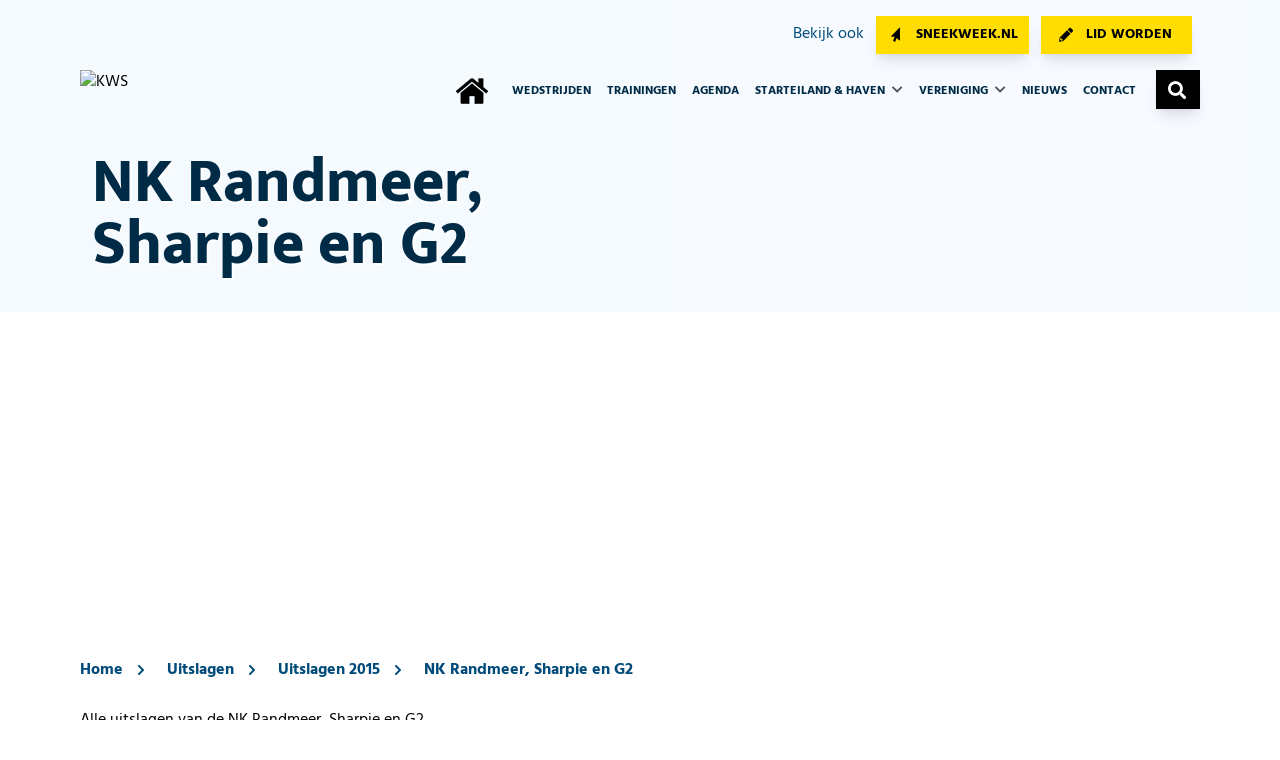

--- FILE ---
content_type: text/html; charset=UTF-8
request_url: https://www.kws-sneek.nl/uitslagen/2015/nk-randmeer-sharpie-en-g2
body_size: 13170
content:
<!doctype html><html
class="no-js" lang="nl"><head> <script id="cookieyes" type="text/javascript" src="https://cdn-cookieyes.com/client_data/1f1564b7dd21191fe4c2fab1/script.js"></script> <meta
charset="utf-8"><meta
http-equiv="x-ua-compatible" content="ie=edge"><meta
name="viewport" content="width=device-width, initial-scale=1, shrink-to-fit=no"><link
rel="preload" href="/assets/dist/fonts/fa-regular-400.woff2" as="font" crossorigin><link
rel="preload" href="/assets/dist/fonts/fa-solid-900.woff2" as="font" crossorigin><link
rel="preload" href="/assets/dist/fonts/fa-brands-400.woff2" as="font" crossorigin><meta
name="theme-color" content="#000"/><link
rel="icon" href="https://d2krt6rsq5hdq5.cloudfront.net/website/kws-favicon.png"><link
rel="apple-touch-icon" href="https://d2krt6rsq5hdq5.cloudfront.net/website/kws-favicon.png"><link
rel="alternate" type="application/rss+xml" href="https://www.kws-sneek.nl/news.rss"><style>@font-face{font-family:Font Awesome\ 5 Pro;font-style:normal;font-weight:400;font-display:block;src:url(/assets/dist/fonts/fa-regular-400.eot);src:url(/assets/dist/fonts/fa-regular-400.eot?#iefix) format("embedded-opentype"),url(/assets/dist/fonts/fa-regular-400.woff2) format("woff2"),url(/assets/dist/fonts/fa-regular-400.woff) format("woff"),url(/assets/dist/fonts/fa-regular-400.ttf) format("truetype"),url(/assets/dist/fonts/fa-regular-400.svg#fontawesome) format("svg")}@font-face{font-family:Font Awesome\ 5 Pro;font-style:normal;font-weight:900;font-display:block;src:url(/assets/dist/fonts/fa-solid-900.eot);src:url(/assets/dist/fonts/fa-solid-900.eot?#iefix) format("embedded-opentype"),url(/assets/dist/fonts/fa-solid-900.woff2) format("woff2"),url(/assets/dist/fonts/fa-solid-900.woff) format("woff"),url(/assets/dist/fonts/fa-solid-900.ttf) format("truetype"),url(/assets/dist/fonts/fa-solid-900.svg#fontawesome) format("svg")}.fas{font-family:Font Awesome\ 5 Pro}.fas{font-weight:900}.fas{-moz-osx-font-smoothing:grayscale;-webkit-font-smoothing:antialiased;display:inline-block;font-style:normal;font-variant:normal;text-rendering:auto;line-height:1}.fa-bars:before{content:""}.fa-chevron-down:before{content:""}.fa-chevron-right:before{content:""}.fa-chevron-up:before{content:""}.fa-search:before{content:""}.fa-times:before{content:""}.sr-only{border:0}@font-face{font-family:Hind;src:url(/assets/dist/fonts/Hind-Bold.eot);src:url(/assets/dist/fonts/Hind-Bold.eot?#iefix) format("embedded-opentype"),url(/assets/dist/fonts/Hind-Bold.woff2) format("woff2"),url(/assets/dist/fonts/Hind-Bold.woff) format("woff"),url(/assets/dist/fonts/Hind-Bold.ttf) format("truetype");font-weight:700;font-style:normal;font-display:swap}@font-face{font-family:Hind;src:url(/assets/dist/fonts/Hind-SemiBold.eot);src:url(/assets/dist/fonts/Hind-SemiBold.eot?#iefix) format("embedded-opentype"),url(/assets/dist/fonts/Hind-SemiBold.woff2) format("woff2"),url(/assets/dist/fonts/Hind-SemiBold.woff) format("woff"),url(/assets/dist/fonts/Hind-SemiBold.ttf) format("truetype");font-weight:600;font-style:normal;font-display:swap}@font-face{font-family:Hind;src:url(/assets/dist/fonts/Hind-Regular.eot);src:url(/assets/dist/fonts/Hind-Regular.eot?#iefix) format("embedded-opentype"),url(/assets/dist/fonts/Hind-Regular.woff2) format("woff2"),url(/assets/dist/fonts/Hind-Regular.woff) format("woff"),url(/assets/dist/fonts/Hind-Regular.ttf) format("truetype");font-weight:400;font-style:normal;font-display:swap}@font-face{font-family:Mukta Mahee;src:url(/assets/dist/fonts/MuktaMahee-Regular.eot);src:url(/assets/dist/fonts/MuktaMahee-Regular.eot?#iefix) format("embedded-opentype"),url(/assets/dist/fonts/MuktaMahee-Regular.woff2) format("woff2"),url(/assets/dist/fonts/MuktaMahee-Regular.woff) format("woff"),url(/assets/dist/fonts/MuktaMahee-Regular.ttf) format("truetype");font-weight:400;font-style:normal;font-display:swap}@font-face{font-family:Mukta Mahee;src:url(/assets/dist/fonts/MuktaMahee-ExtraBold.eot);src:url(/assets/dist/fonts/MuktaMahee-ExtraBold.eot?#iefix) format("embedded-opentype"),url(/assets/dist/fonts/MuktaMahee-ExtraBold.woff2) format("woff2"),url(/assets/dist/fonts/MuktaMahee-ExtraBold.woff) format("woff"),url(/assets/dist/fonts/MuktaMahee-ExtraBold.ttf) format("truetype");font-weight:700;font-style:normal;font-display:swap}:root{-moz-tab-size:4;-o-tab-size:4;tab-size:4}html{line-height:1.15;-webkit-text-size-adjust:100%}body{margin:0;font-family:system-ui,-apple-system,Segoe UI,Roboto,Helvetica,Arial,sans-serif,Apple Color Emoji,Segoe UI Emoji}button,input,select{font-family:inherit;font-size:100%;line-height:1.15;margin:0}button,select{text-transform:none}[type=submit],button{-webkit-appearance:button}[type=search]{-webkit-appearance:textfield;outline-offset:-2px}h1,h2,h3,p{margin:0}button{background-color:transparent;background-image:none}ol,ul{margin:0;padding:0}ol,ul{list-style:none}html{font-family:Hind,system-ui;line-height:1.5}body{font-family:inherit;line-height:inherit}*,:after,:before{box-sizing:border-box;border:0 solid #e5e7eb}img{border-style:solid}input::-moz-placeholder{opacity:1;color:#9ca3af}input:-ms-input-placeholder{opacity:1;color:#9ca3af}h1,h2,h3{font-size:inherit;font-weight:inherit}a{color:inherit;text-decoration:inherit}button,input,select{padding:0;line-height:inherit;color:inherit}img,svg{display:block;vertical-align:middle}img{max-width:100%;height:auto}html{scroll-behavior:smooth}@media screen and (prefers-reduced-motion:reduce){html{scroll-behavior:auto}}h1{font-family:Mukta Mahee;color:var(--color-primary);overflow-wrap:break-word}@media screen and (min-width:1025px) and (max-width:1600px){h1{font-size:62px!important;line-height:62px!important}}h2{font-family:Mukta Mahee;font-size:1.875rem;padding-bottom:1rem;color:var(--color-primary);overflow-wrap:break-word}@media (min-width:768px){h2{font-size:2.25rem;line-height:2.25rem}}@media only screen and (max-width:600px){h2{line-height:36px!important}}h3{font-family:Mukta Mahee;font-size:1.5rem;line-height:2.3125rem;color:var(--color-primary);overflow-wrap:break-word}@media (min-width:768px){h3{font-size:1.875rem}}@media only screen and (max-width:600px){h3{line-height:1.7rem!important}}p{line-height:2}.text-blue-dark{color:#002b46}.text-blue-normal{color:#004b7a}.screen-reader-text{position:absolute;-webkit-clip-path:inset(50%);clip-path:inset(50%);margin:-1px;border:0;padding:0;width:1px;height:1px;overflow:hidden;word-wrap:normal!important;clip:rect(1px,1px,1px,1px)}.btn{font-size:1rem;--tw-shadow:0 10px 15px -3px rgba(0,0,0,.1),0 4px 6px -2px rgba(0,0,0,.05);box-shadow:var(--tw-ring-offset-shadow,0 0 transparent),var(--tw-ring-shadow,0 0 transparent),var(--tw-shadow);font-weight:700;font-size:14px;letter-spacing:0;line-height:22px;padding:8px 11px;position:relative;color:#fff;display:inline-block;text-transform:uppercase}.btn.btn-yellow{background-color:var(--color-secondary);color:#000}.btn.btn-black{--tw-bg-opacity:1;background-color:rgba(0,0,0,var(--tw-bg-opacity));color:#fff}.btn.btn-icon{padding:8px 20px 8px 45px}.btn.btn-icon.cursor-icon{padding:8px 11px 8px 40px}.btn.btn-icon.cursor-icon:before{content:"";left:10%;transform:scaleX(-1)}.btn.btn-icon.cursor-icon:before,.btn.btn-icon.register-icon:before{font-family:Font Awesome\ 5 Pro;top:50%;position:absolute;display:block;height:100%;line-height:0}.btn.btn-icon.register-icon:before{content:"";left:12%}.btn.btn-icon.search-icon{padding:16px 22px 23px;top:15px}.btn.btn-icon.search-icon:before{content:"";font-family:Font Awesome\ 5 Pro;top:50%;left:27%;font-size:18px;position:absolute;display:block;height:100%;line-height:0}.btn.btn-icon:after{display:none!important}.btn:after{content:"";font-family:Font Awesome\ 5 Pro;right:25px;top:50%;position:absolute;display:block;height:100%;line-height:0}.btn.disable-chevron:after{display:none!important}.container{width:100%;margin-right:auto;margin-left:auto}@media (min-width:640px){.container{max-width:640px;padding-right:2rem;padding-left:2rem}}@media (min-width:768px){.container{max-width:768px}}@media (min-width:1024px){.container{max-width:1024px;padding-right:4rem;padding-left:4rem}}.text-blue-footer-top-sub-title{color:#9bcdee!important}.text-blue-dark{color:#002b46!important}.text-blue-housestyle{color:#004b7a!important}a{outline:0!important}.nav-item .subnav{left:-1rem;min-width:225px;line-height:20px;padding-bottom:4px}.nav-items .nav-item li{padding-left:4%}.form ::-moz-placeholder{color:#acc3da}.form :-ms-input-placeholder{color:#acc3da}.form select{border-radius:0!important;border:2px solid #e6eff6;color:#004b7a!important;padding:1rem 1.25rem;background-color:#fff!important}.overlay-bg-color{position:relative;z-index:1}.overlay-bg-color:after{position:absolute;content:"";width:100%;height:100%;top:0;left:0;opacity:.95;z-index:-1}.overlay-bg-color.overlay-primary-dark:after{background-color:var(--color-primary-dark)}.header1 .padding-here{position:relative}@media screen and (max-width:1400px){.header1 .padding-here{height:270px;padding-bottom:10rem}}@media screen and (max-width:1024px){.header1 .padding-here{top:2rem;padding-bottom:24rem}}.header1 .header-1-bg{height:calc(100% + 140px);width:44%;right:3%;top:13px;background-position:100%!important;background-size:cover!important;background-repeat:no-repeat!important;box-shadow:inset 0 0 0 1000px hsla(0,0%,100%,.2)}@media screen and (max-width:1024px){.header1 .header-1-bg{width:100%;height:100%;right:0;top:0}.header1 .header-1-bg:before{content:" ";height:100%;width:100%;position:absolute;top:0;left:0}}.header1 h1{font-size:78px;letter-spacing:0;line-height:82px;z-index:1;font-weight:800}@media screen and (max-width:1280px){.header1 h1{font-size:52px;line-height:48px}}@media screen and (max-width:768px){.header1 h1{font-size:36px;line-height:36px}}@media screen and (min-width:768px) and (max-width:1400px){.margin-bottom-header-positioning{margin-bottom:315px}}.header-text-shadow{text-shadow:2px 2px 6px #fff}@media screen and (min-width:1024px){.header-text-shadow{text-shadow:2px 2px 0 #fff}}.block-background-image{background-repeat:no-repeat;background-size:cover;background-position:50%;z-index:-3}h2{font-size:3rem;line-height:53px;color:#002b46;padding-bottom:40px;position:relative}@media screen and (max-width:1500px){h2{padding-right:0}}@media screen and (max-width:700px){h2{font-size:28px}}h3{color:#002b46;font-size:1.625rem;line-height:2.25rem;font-weight:400}@media screen and (max-width:1500px){h3{font-size:18px;padding-right:0}}.sr-only{position:absolute;width:1px;height:1px;padding:0;margin:-1px;overflow:hidden;clip:rect(0,0,0,0);white-space:nowrap;border-width:0}.bg-black{--tw-bg-opacity:1;background-color:rgba(0,0,0,var(--tw-bg-opacity))}.bg-white{--tw-bg-opacity:1;background-color:rgba(255,255,255,var(--tw-bg-opacity))}.bg-primary{background-color:var(--color-primary)}.bg-primary-light{background-color:var(--color-primary-light)}.bg-opacity-75{--tw-bg-opacity:.75}.border-black{--tw-border-opacity:1;border-color:rgba(0,0,0,var(--tw-border-opacity))}.rounded-md{border-radius:.375rem}.rounded-lg{border-radius:.5rem}.rounded-full{border-radius:9999px}.border-2{border-width:2px}.border{border-width:1px}.block{display:block}.inline-block{display:inline-block}.flex{display:flex}.inline-flex{display:inline-flex}.grid{display:grid}.hidden{display:none}.flex-row{flex-direction:row}.flex-col{flex-direction:column}.flex-wrap{flex-wrap:wrap}.items-center{align-items:center}.content-center{align-content:center}.self-center{align-self:center}.justify-end{justify-content:flex-end}.justify-center{justify-content:center}.flex-1{flex:1 1 0%}.font-thin{font-weight:100}.font-bold{font-weight:700}.font-extrabold{font-weight:800}.h-3{height:.75rem}.h-8{height:2rem}.h-24{height:6rem}.h-full{height:100%}.text-xs{font-size:.75rem;line-height:.75rem}.text-sm{font-size:.875rem}.text-base{font-size:1rem}.text-lg{font-size:1.125rem}.text-xl{font-size:1.5rem;line-height:2.3125rem}.text-md{font-size:1rem}.text-blg{font-size:1.25rem;line-height:1.9375rem}.text-xlb{font-size:1.75rem;line-height:2.3125rem}.list-none{list-style-type:none}.mx-3{margin-left:.75rem;margin-right:.75rem}.my-8{margin-top:2rem;margin-bottom:2rem}.mx-auto{margin-left:auto;margin-right:auto}.mb-0{margin-bottom:0}.mr-1{margin-right:.25rem}.ml-1{margin-left:.25rem}.mt-2{margin-top:.5rem}.mr-2{margin-right:.5rem}.ml-2{margin-left:.5rem}.mr-3{margin-right:.75rem}.mb-3{margin-bottom:.75rem}.ml-4{margin-left:1rem}.mt-6{margin-top:1.5rem}.mr-6{margin-right:1.5rem}.mt-14{margin-top:3.5rem}.mb-20{margin-bottom:5rem}.-mt-2{margin-top:-.5rem}.-mt-60{margin-top:-15rem}.max-h-16{max-height:4rem}.object-none{-o-object-fit:none;object-fit:none}.object-center{-o-object-position:center;object-position:center}.opacity-0{opacity:0}.opacity-75{opacity:.75}.overflow-hidden{overflow:hidden}.overflow-y-scroll{overflow-y:scroll}.p-0{padding:0}.p-2{padding:.5rem}.p-4{padding:1rem}.py-1{padding-top:.25rem;padding-bottom:.25rem}.py-2{padding-top:.5rem;padding-bottom:.5rem}.px-2{padding-left:.5rem;padding-right:.5rem}.py-3{padding-top:.75rem;padding-bottom:.75rem}.py-4{padding-top:1rem;padding-bottom:1rem}.px-4{padding-left:1rem;padding-right:1rem}.px-5{padding-left:1.25rem;padding-right:1.25rem}.py-6{padding-top:1.5rem;padding-bottom:1.5rem}.px-6{padding-left:1.5rem;padding-right:1.5rem}.px-8{padding-left:2rem;padding-right:2rem}.pt-0{padding-top:0}.pr-0{padding-right:0}.pt-1{padding-top:.25rem}.pr-1{padding-right:.25rem}.pt-2{padding-top:.5rem}.pr-2{padding-right:.5rem}.pt-3{padding-top:.75rem}.pl-3{padding-left:.75rem}.pt-4{padding-top:1rem}.pr-4{padding-right:1rem}.pb-4{padding-bottom:1rem}.pl-4{padding-left:1rem}.pt-6{padding-top:1.5rem}.pb-6{padding-bottom:1.5rem}.pt-8{padding-top:2rem}.pt-10{padding-top:2.5rem}.pb-10{padding-bottom:2.5rem}.pb-12{padding-bottom:3rem}.pt-20{padding-top:5rem}.pt-1\.5{padding-top:.375rem}.placeholder-white::-moz-placeholder{--tw-placeholder-opacity:1;color:rgba(255,255,255,var(--tw-placeholder-opacity))}.placeholder-white:-ms-input-placeholder{--tw-placeholder-opacity:1;color:rgba(255,255,255,var(--tw-placeholder-opacity))}.placeholder-opacity-75::-moz-placeholder{--tw-placeholder-opacity:.75}.placeholder-opacity-75:-ms-input-placeholder{--tw-placeholder-opacity:.75}.fixed{position:fixed}.absolute{position:absolute}.relative{position:relative}.inset-0{right:0;left:0}.inset-0,.inset-y-0{top:0;bottom:0}.right-0{right:0}.bottom-4{bottom:1rem}.bottom-5{bottom:1.25rem}.right-10{right:2.5rem}.bottom-10{bottom:2.5rem}*{--tw-shadow:0 0 transparent}.shadow-xl{box-shadow:var(--tw-ring-offset-shadow,0 0 transparent),var(--tw-ring-shadow,0 0 transparent),var(--tw-shadow)}.shadow-xl{--tw-shadow:0 20px 25px -5px rgba(0,0,0,.1),0 10px 10px -5px rgba(0,0,0,.04)}*{--tw-ring-inset:var(--tw-empty,);--tw-ring-offset-width:0px;--tw-ring-offset-color:#fff;--tw-ring-color:rgba(59,130,246,.5);--tw-ring-offset-shadow:0 0 transparent;--tw-ring-shadow:0 0 transparent}.fill-current{fill:currentColor}.text-left{text-align:left}.text-center{text-align:center}.text-right{text-align:right}.text-black{--tw-text-opacity:1;color:rgba(0,0,0,var(--tw-text-opacity))}.text-white{--tw-text-opacity:1;color:rgba(255,255,255,var(--tw-text-opacity))}.text-gray-600{--tw-text-opacity:1;color:rgba(75,85,99,var(--tw-text-opacity))}.text-gray-900{--tw-text-opacity:1;color:rgba(17,24,39,var(--tw-text-opacity))}.text-primary{color:var(--color-primary)}.text-cta{color:var(--color-cta)}.text-grey-dark{color:var(--color-grey-dark)}.uppercase{text-transform:uppercase}.capitalize{text-transform:capitalize}.align-top{vertical-align:top}.align-middle{vertical-align:middle}.whitespace-nowrap{white-space:nowrap}.w-3{width:.75rem}.w-8{width:2rem}.w-auto{width:auto}.w-1\/6{width:16.666667%}.w-full{width:100%}.w-screen{width:100vw}.z-10{z-index:10}.z-20{z-index:20}.z-50{z-index:50}.gap-2{gap:.5rem}.gap-4{gap:1rem}.gap-y-2{row-gap:.5rem}.grid-cols-2{grid-template-columns:repeat(2,minmax(0,1fr))}.col-span-2{grid-column:span 2/span 2}.col-span-4{grid-column:span 4/span 4}.col-span-6{grid-column:span 6/span 6}@media (min-width:640px){.sm\:text-xs{font-size:.75rem;line-height:.75rem}.sm\:px-6{padding-left:1.5rem;padding-right:1.5rem}}@media (min-width:768px){.md\:block{display:block}.md\:hidden{display:none}.md\:text-xl{font-size:1.5rem;line-height:2.3125rem}.md\:text-2xl{font-size:1.875rem}.md\:mb-6{margin-bottom:1.5rem}.md\:mb-32{margin-bottom:8rem}.md\:pr-0{padding-right:0}.md\:pr-1{padding-right:.25rem}.md\:pl-3{padding-left:.75rem}.md\:pt-14{padding-top:3.5rem}.md\:pt-60{padding-top:15rem}.md\:grid-cols-1{grid-template-columns:repeat(1,minmax(0,1fr))}.md\:grid-cols-2{grid-template-columns:repeat(2,minmax(0,1fr))}}@media (min-width:1024px){.lg\:block{display:block}.lg\:hidden{display:none}.lg\:text-base{font-size:1rem}.lg\:text-lg{font-size:1.125rem}.lg\:mr-3{margin-right:.75rem}.lg\:mb-4{margin-bottom:1rem}.lg\:mt-28{margin-top:7rem}.lg\:mb-40{margin-bottom:10rem}.lg\:p-12{padding:3rem}.lg\:px-0{padding-left:0;padding-right:0}.lg\:px-4{padding-left:1rem;padding-right:1rem}.lg\:px-8{padding-left:2rem;padding-right:2rem}.lg\:pt-0{padding-top:0}.lg\:pb-0{padding-bottom:0}.lg\:pt-8{padding-top:2rem}.lg\:pb-20{padding-bottom:5rem}.lg\:relative{position:relative}.lg\:bottom-0{bottom:0}.lg\:bottom-20{bottom:5rem}.lg\:text-left{text-align:left}.lg\:grid-cols-2{grid-template-columns:repeat(2,minmax(0,1fr))}.lg\:grid-cols-6{grid-template-columns:repeat(6,minmax(0,1fr))}.lg\:col-span-1{grid-column:span 1/span 1}.lg\:col-span-4{grid-column:span 4/span 4}}</style><link
rel="preload" href="/assets/dist/7bhcpU9.css" as="style" onload="this.onload=null;this.rel='stylesheet'">
<noscript><link
rel="stylesheet" href="/assets/dist/7bhcpU9.css"></noscript>
<title>NK Randmeer, Sharpie en G2 | KWS Sneek</title>
<script>dataLayer = [];
(function(w,d,s,l,i){w[l]=w[l]||[];w[l].push({'gtm.start':
new Date().getTime(),event:'gtm.js'});var f=d.getElementsByTagName(s)[0],
j=d.createElement(s),dl=l!='dataLayer'?'&l='+l:'';j.async=true;j.src=
'https://www.googletagmanager.com/gtm.js?id='+i+dl;f.parentNode.insertBefore(j,f);
})(window,document,'script','dataLayer','GTM-PB3SQ3G');
</script><meta name="keywords" content="uitslagen 2009">
<meta name="description" content="Alle uitslagen van de NK Randmeer, Sharpie en G2.">
<meta name="referrer" content="no-referrer-when-downgrade">
<meta name="robots" content="all">
<meta content="100063696662459" property="fb:profile_id">
<meta content="nl_NL" property="og:locale">
<meta content="KWS Sneek" property="og:site_name">
<meta content="website" property="og:type">
<meta content="https://www.kws-sneek.nl/uitslagen/2015/nk-randmeer-sharpie-en-g2" property="og:url">
<meta content="NK Randmeer, Sharpie en G2" property="og:title">
<meta content="Alle uitslagen van de NK Randmeer, Sharpie en G2." property="og:description">
<meta content="https://d2krt6rsq5hdq5.cloudfront.net/website/_1200x630_crop_center-center_82_none/KWS2021-14-start-kwsvlag-Solo.jpg?mtime=1646595988" property="og:image">
<meta content="1200" property="og:image:width">
<meta content="630" property="og:image:height">
<meta content="Bekijk hier alle uitslagen van 2009. Kom trainen en wedstrijdzeilen bij de KWS en ontdek ook het gevoel van zeilen." property="og:image:alt">
<meta content="https://www.youtube.com/user/sneekweekzeilen" property="og:see_also">
<meta content="https://www.instagram.com/kws_sneek" property="og:see_also">
<meta content="https://www.facebook.com/KWSSneek" property="og:see_also">
<meta name="twitter:card" content="summary_large_image">
<meta name="twitter:site" content="@KWSSneek">
<meta name="twitter:creator" content="@KWSSneek">
<meta name="twitter:title" content="NK Randmeer, Sharpie en G2">
<meta name="twitter:description" content="Alle uitslagen van de NK Randmeer, Sharpie en G2.">
<meta name="twitter:image" content="https://d2krt6rsq5hdq5.cloudfront.net/website/_800x418_crop_center-center_82_none/KWS2021-14-start-kwsvlag-Solo.jpg?mtime=1646595988">
<meta name="twitter:image:width" content="800">
<meta name="twitter:image:height" content="418">
<meta name="twitter:image:alt" content="Bekijk hier alle uitslagen van 2009. Kom trainen en wedstrijdzeilen bij de KWS en ontdek ook het gevoel van zeilen.">
<link href="https://www.kws-sneek.nl/uitslagen/2015/nk-randmeer-sharpie-en-g2" rel="canonical">
<link href="https://www.kws-sneek.nl/" rel="home">
<link type="text/plain" href="https://www.kws-sneek.nl/humans.txt" rel="author">
<script>var passwordpolicy = {"showStrengthIndicator":true};</script></head><body
x-data="app()"
x-init="viewportHeight()"
x-on:resize.window="viewportHeight()"
id="bodyTop"
><noscript><iframe src="https://www.googletagmanager.com/ns.html?id=GTM-PB3SQ3G"
height="0" width="0" style="display:none;visibility:hidden"></iframe></noscript>
 <script>window.smallSponsorImagesArray=[{'url':'https://d2krt6rsq5hdq5.cloudfront.net/website/sponsors/_540x590_fit_center-center_100_none/50973_Niek_Lipton-Channel-Sneekweek-2025-advertenties_1100x650px.jpg','name':'Lipton','link':'https://www.liptonicetea.nl/',},{'url':'https://d2krt6rsq5hdq5.cloudfront.net/website/sponsors/_540x590_fit_center-center_100_none/Code-zero-sneekweek2025-1100x650.jpg','name':'CODE-ZERO','link':'https://www.code-zero.com/nl/collecties/sneekweek/',},{'url':'https://d2krt6rsq5hdq5.cloudfront.net/website/1/Sponsoren/_540x590_fit_center-center_100_none/Wefabric-Banners.jpg','name':'Wefabric','link':'https://wefabric.nl/sneekweek/',},{'url':'https://d2krt6rsq5hdq5.cloudfront.net/website/sponsors/_540x590_fit_center-center_100_none/Rivertech-adv-1100x650.jpg','name':'River tech','link':'https://www.rivertechgroup.com/nl/',},{'url':'https://d2krt6rsq5hdq5.cloudfront.net/website/sponsors/_540x590_fit_center-center_100_none/Rabobank-2025_1100x650.jpg','name':'Rabobank','link':'https://www.rabobank.nl',},];window.largeSponsorImagesArray=[{'url':'https://d2krt6rsq5hdq5.cloudfront.net/website/sponsors/50973_Niek_Lipton-Channel-Sneekweek-2025-advertenties_2200x536px.jpg','name':'Lipton','link':'https://www.liptonicetea.nl/',},{'url':'https://d2krt6rsq5hdq5.cloudfront.net/website/sponsors/heineken-banner-sneekweek-website-2200.jpg','name':'Heineken','link':'https://www.heineken.com/00',},{'url':'https://d2krt6rsq5hdq5.cloudfront.net/website/sponsors/Sneekweek-2025-2220x536.jpg','name':'CODE-ZERO','link':'https://www.code-zero.com/nl/collecties/sneekweek/',},{'url':'https://d2krt6rsq5hdq5.cloudfront.net/website/1/Sponsoren/Wefabric-Banners3.jpg','name':'Wefabric','link':'https://wefabric.nl/sneekweek/',},{'url':'https://d2krt6rsq5hdq5.cloudfront.net/website/sponsors/Rivertech-adv-2200x536.jpg','name':'River tech','link':'https://www.rivertechgroup.com/nl/',},{'url':'https://d2krt6rsq5hdq5.cloudfront.net/website/sponsors/Rabobank-2025_2200x536.jpg','name':'Rabobank','link':'https://www.rabobank.nl',},];function setRandomSponsorImage(elementId,type='small',previousElementId=''){var imgArray=window.smallSponsorImagesArray;if(type==='large'){imgArray=window.largeSponsorImagesArray;}
var rand=imgArray[Math.floor(Math.random()*imgArray.length)];var sponsorImage=document.getElementById(elementId+'Image');if(sponsorImage){sponsorImage.src=rand.url;sponsorImage.title=rand.name;sponsorImage.alt=rand.name;if(previousElementId){var previousSponsorImage=document.getElementById(previousElementId+'Image');if(previousSponsorImage.src===sponsorImage.src){setRandomSponsorImage(elementId,type,previousElementId);}}}
var sponsorUrl=document.getElementById(elementId+'Url');if(sponsorUrl){if(rand.link){sponsorUrl.href=rand.link;}else{sponsorUrl.removeAttribute('href');}}}</script> <div
id="mobileMenu" class="fixed inset-0 overflow-hidden z-50 hidden"><div
class="absolute inset-0 overflow-hidden"><div
class="absolute inset-0 bg-black bg-opacity-75 transition-opacity slide-background opacity-0" aria-hidden="true"></div><section
class="absolute inset-y-0 right-0 w-full flex" aria-labelledby="slide-over-heading"><div
class="slide-panel relative w-screen max-full"><div
class="h-full flex flex-col py-3 bg-primary-light shadow-xl overflow-y-scroll"><div
class="container mx-auto text-blue-dark"><div
class="grid grid-cols-2 gap-2 px-4 lg:hidden"><div><a
href="https://www.sneekweek.nl/" class="btn btn-yellow text-upper text-xs leading-3 text-center disable-chevron w-full">Sneekweek.nl</a></div><div><a
href="/vereniging/lidmaatschap" class="btn btn-yellow text-upper text-xs leading-3 text-center disable-chevron w-full">Lid worden</a></div></div></div><div
class="grid grid-cols-2 lg:grid-cols-6"><div
class="lg:hidden pl-4 pt-6">
<a
href="/"><img
class=""
loading="lazy"
src="https://d2krt6rsq5hdq5.cloudfront.net/website/_145x40_fit_center_100_none/KWS-logo-wit.svg"
width="80"
height="40"
title="KWS"
srcset="https://d2krt6rsq5hdq5.cloudfront.net/website/_120x60_fit_center_100_none/KWS-logo-wit.svg 1.5x, https://d2krt6rsq5hdq5.cloudfront.net/website/_160x80_fit_center_100_none/KWS-logo-wit.svg 2x, https://d2krt6rsq5hdq5.cloudfront.net/website/_240x120_fit_center_100_none/KWS-logo-wit.svg 3x"         alt="KWS"
>
</a></div><div
class="px-4 sm:px-6 pt-6 text-right">
<button
class="rounded-md text-white hover:text-white focus:outline-none focus:ring-0 focus:ring-transparent mobile-menu-toggle mt-2">
<span
id="slide-over-heading" class="text-base text-gray-900 uppercase font-extrabold text-right pr-2">
Menu
</span>
<span
class="sr-only">Sluiten</span>
<i
class="fas fa-times text-black text-base cursor-pointer hover:text-secondary"></i>
</button></div><div
class="mt-6 relative flex-1 px-4 sm:px-6 col-span-2 text-base uppercase font-extrabold"><ul
class="nav-items text-left" data-attr=""><li
class="nav-item py-2" data-attr=""><a
class="nav-link hover:text-secondary" href="https://www.kws-sneek.nl/wedstrijden" data-attr="">Wedstrijden</a></li><li
class="nav-item py-2" data-attr=""><a
class="nav-link hover:text-secondary" href="https://www.kws-sneek.nl/trainingen" data-attr="">Trainingen</a></li><li
class="nav-item py-2" data-attr=""><a
class="nav-link hover:text-secondary" href="/agenda" data-attr="">Agenda</a></li><li
class="nav-item py-2 has-children" data-attr=""><a
class="nav-link hover:text-secondary" href="https://www.kws-sneek.nl/faciliteiten" data-attr="">Starteiland &amp; haven</a><ul
class="nav-items text-left" data-attr=""><li
class="nav-item py-2" data-attr=""><a
class="nav-link hover:text-secondary" href="https://www.kws-sneek.nl/faciliteiten/pontinfo" data-attr="">Pontinfo &amp; parkeren</a></li><li
class="nav-item py-2" data-attr=""><a
class="nav-link hover:text-secondary" href="https://www.kws-sneek.nl/faciliteiten/haven-ligplaatsen" data-attr="">Haven &amp; ligplaatsen</a></li><li
class="nav-item py-2" data-attr=""><a
class="nav-link hover:text-secondary" href="https://www.kws-sneek.nl/faciliteiten/camperplaatsen-kamperen" data-attr="">Camperplaatsen &amp; kamperen</a></li><li
class="nav-item py-2" data-attr=""><a
class="nav-link hover:text-secondary" href="https://www.kws-sneek.nl/faciliteiten/trailerhelling-botenkraan" data-attr="">Trailerhelling &amp; botenkraan</a></li><li
class="nav-item py-2" data-attr=""><a
class="nav-link hover:text-secondary" href="https://www.kws-sneek.nl/faciliteiten/trainingscentrum-roerkoning" data-attr="">Trainingscentrum Roerkoning</a></li><li
class="nav-item py-2" data-attr=""><a
class="nav-link hover:text-secondary" href="https://www.kws-sneek.nl/faciliteiten/wedstrijdcentrum" data-attr="">Wedstrijdcentrum</a></li><li
class="nav-item py-2" data-attr=""><a
class="nav-link hover:text-secondary" href="https://www.kws-sneek.nl/faciliteiten/verenigingsboten" data-attr="">Verenigingsboten</a></li><li
class="nav-item py-2" data-attr=""><a
class="nav-link hover:text-secondary" href="https://www.kws-sneek.nl/faciliteiten/botenstalling" data-attr="">Botenstalling</a></li></ul></li><li
class="nav-item py-2 has-children" data-attr=""><a
class="nav-link hover:text-secondary" href="https://www.kws-sneek.nl/vereniging" data-attr="">Vereniging</a><ul
class="nav-items text-left" data-attr=""><li
class="nav-item py-2" data-attr=""><a
class="nav-link hover:text-secondary" href="https://www.kws-sneek.nl/vereniging/over-onze-vereniging" data-attr="">Over onze vereniging</a></li><li
class="nav-item py-2" data-attr=""><a
class="nav-link hover:text-secondary" href="https://www.kws-sneek.nl/vereniging/historie-van-de-kws" data-attr="">Historie van de KWS</a></li><li
class="nav-item py-2" data-attr=""><a
class="nav-link hover:text-secondary" href="https://www.kws-sneek.nl/vereniging/bestuur" data-attr="">Bestuur en secties</a></li><li
class="nav-item py-2" data-attr=""><a
class="nav-link hover:text-secondary" href="https://www.kws-sneek.nl/vereniging/vrijwilligers" data-attr="">Vrijwilliger worden</a></li><li
class="nav-item py-2" data-attr=""><a
class="nav-link hover:text-secondary" href="https://www.kws-sneek.nl/vereniging/sponsoren" data-attr="">Sponsoren</a></li><li
class="nav-item py-2" data-attr=""><a
class="nav-link hover:text-secondary" href="https://www.kws-sneek.nl/vereniging/lidmaatschap" data-attr="">Lidmaatschap</a></li><li
class="nav-item py-2" data-attr=""><a
class="nav-link hover:text-secondary" href="https://www.kws-sneek.nl/vereniging/aangepast-zeilen" data-attr="">Aangepast Zeilen</a></li><li
class="nav-item py-2" data-attr=""><a
class="nav-link hover:text-secondary" href="https://www.kws-sneek.nl/vereniging/zakelijkgezeilschap" data-attr="">Zakelijk Gezeilschap</a></li></ul></li><li
class="nav-item py-2" data-attr=""><a
class="nav-link hover:text-secondary" href="https://www.kws-sneek.nl/nieuws" data-attr="">Nieuws</a></li><li
class="nav-item py-2" data-attr=""><a
class="nav-link hover:text-secondary" href="https://www.kws-sneek.nl/contact" data-attr="">Contact</a></li></ul></div><div
class="nav-item py-2 px-4 flex flex-row max-h-16"><div
class="bg-white flex content-center justify-center p-4">
<i
class="fas fa-search"></i></div><form
action="https://www.kws-sneek.nl/search/results" class="flex-row flex">
<input
type="search" id="globalSearchInput" name="q" aria-label="Search" placeholder="Voer zoekterm in.." class="py-1 pl-3 text-gray-600">
<button
type="submit" class="w-full ml-2 flex-row flex align-middle border-2 border-black p-2">
<span
class="self-center px-2 pt-1">Zoeken</span>
</button></form></div></div></div></div></section></div></div><section
class="header1 mb-0"><div
class="relative z-10 container mx-auto px-4 pt-3 xl:pt-0 text-blue-dark"><div
class="grid grid-cols-2 gap-2 lg:hidden"><div><a
href="https://www.sneekweek.nl/" class="btn btn-yellow text-upper text-xs leading-3 text-center disable-chevron w-full">Sneekweek.nl</a></div><div><a
href="/vereniging/lidmaatschap" class="btn btn-yellow text-upper text-xs leading-3 text-center disable-chevron w-full">Lid worden</a></div></div></div><div
class=" py-6  px-4 top-menu lg:px-0 lg:pb-0 xl:pt-0 relative z-20" id="top-menu"><div
class="container mx-auto text-blue-dark"><div
class="grid grid-cols-2 lg:grid-cols-6 gap-4"><div
class="lg:hidden">
<a
href="/" class="absolute lg:relative"><img
class=""
loading="lazy"
src="https://d2krt6rsq5hdq5.cloudfront.net/website/_180x40_fit_center_100_none/KWS-logo-wit.svg"
width="80"
height="40"
title="KWS"
srcset="https://d2krt6rsq5hdq5.cloudfront.net/website/_120x60_fit_center_100_none/KWS-logo-wit.svg 1.5x, https://d2krt6rsq5hdq5.cloudfront.net/website/_160x80_fit_center_100_none/KWS-logo-wit.svg 2x, https://d2krt6rsq5hdq5.cloudfront.net/website/_240x120_fit_center_100_none/KWS-logo-wit.svg 3x"         alt="KWS"
>
</a></div><div
class="lg:hidden text-right"><div
class="text-black pt-2"><div
class="mobile-menu-toggle cursor-pointer" style="height: 35px;"><div
class="uppercase pr-2 inline-block font-extrabold text-base">Menu</div>
<i
class="fas fa-bars text-base font-extrabold hover:text-secondary inline-block"></i></div></div></div></div><div
class="hidden lg:col-span-4 text-right lg:block relative pt-4">
<span
href="" class="text-blue-normal mr-2">Bekijk ook</span>
<a
href="https://www.sneekweek.nl/" class="btn btn-icon btn-yellow cursor-icon text-upper mr-2">Sneekweek.nl</a>
<a
href="/vereniging/lidmaatschap" class="btn btn-icon btn-yellow register-icon text-upper mr-2">Lid worden</a></div></div></div> <script>function toggleSearch(){var toggle=document.getElementById('searchBox');if(toggle.style.display==="none"){toggle.style.display="block";document.getElementById("globalSearchInput").focus();}else{toggle.style.display="none";}}</script> <div
class="xl:pb-0 hidden lg:block lg:mb-4 main-nav main-nav-transparent relative z-10" id="main-nav"><div
class="container mx-auto relative bottom-4 mt-6 "><nav
class="flex"><div
class="mr-6 mt-2 xl:mr-12 w-1/6 xl:w-2/6">
<a
href="/" class="inline-block"><img
class="default-logo "
loading="lazy"
src="https://d2krt6rsq5hdq5.cloudfront.net/website/_360x140_fit_center_100_none/KWS-Logo-text-1.svg"
width="179"
height="140"
title="KWS"
srcset="https://d2krt6rsq5hdq5.cloudfront.net/website/_269x210_fit_center_100_none/KWS-Logo-text-1.svg 1.5x, https://d2krt6rsq5hdq5.cloudfront.net/website/_358x280_fit_center_100_none/KWS-Logo-text-1.svg 2x, https://d2krt6rsq5hdq5.cloudfront.net/website/_537x420_fit_center_100_none/KWS-Logo-text-1.svg 3x"         alt="KWS"
>
</a></div><ul
class="flex flex-row py-2 sm:text-xs 2xl:text-md items-center nav w-full justify-end uppercase text-blue-dark ">
<a
href="/" class="hidden lg:block h-8 w-8 mr-6">
<img
src="/assets/images/icons/home.png" loading="lazy" alt="home" width="56" height="32" class="h-8 w-8" />
</a><li
class="nav-item relative group     pr-1 xl:pr-3 ">
<a
href="https://www.kws-sneek.nl/wedstrijden" class=" md:pr-1   text-blue-dark font-bold group-hover:text-secondary align-top " >Wedstrijden                        </a></li><li
class="nav-item relative group     pr-1 xl:pr-3 ">
<a
href="https://www.kws-sneek.nl/trainingen" class=" md:pr-1   text-blue-dark font-bold group-hover:text-secondary align-top " >Trainingen                        </a></li><li
class="nav-item relative group     pr-1 xl:pr-3 ">
<a
href="/agenda" class=" md:pr-1   text-blue-dark font-bold group-hover:text-secondary align-top " >Agenda                        </a></li><li
class="nav-item relative group     pr-1 xl:pr-3 ">
<a
href="https://www.kws-sneek.nl/faciliteiten" class=" pr-4 md:pr-0   text-blue-dark font-bold group-hover:text-secondary align-top " >Starteiland &amp; haven <i
style="margin-top: -3px; width: 15px; height: 12px; display: inline-block" class="fas fa-chevron-down text-gray-600 group-hover:text-secondary ml-1 "></i>                         </a><ul
class="subnav absolute z-20 bg-white w-100 px-4 py-6 hidden capitalize"><li
class="nav-item subnav-item  mb-3 ">
<a
href="https://www.kws-sneek.nl/faciliteiten/pontinfo" class="text-blue-dark hover:underline " >
<i
class="fas fa-chevron-right text-gray-600 pr-2 "></i>Pontinfo &amp; parkeren</a></li><li
class="nav-item subnav-item  mb-3 ">
<a
href="https://www.kws-sneek.nl/faciliteiten/haven-ligplaatsen" class="text-blue-dark hover:underline " >
<i
class="fas fa-chevron-right text-gray-600 pr-2 "></i>Haven &amp; ligplaatsen</a></li><li
class="nav-item subnav-item  mb-3 ">
<a
href="https://www.kws-sneek.nl/faciliteiten/camperplaatsen-kamperen" class="text-blue-dark hover:underline " >
<i
class="fas fa-chevron-right text-gray-600 pr-2 "></i>Camperplaatsen &amp; kamperen</a></li><li
class="nav-item subnav-item  mb-3 ">
<a
href="https://www.kws-sneek.nl/faciliteiten/trailerhelling-botenkraan" class="text-blue-dark hover:underline " >
<i
class="fas fa-chevron-right text-gray-600 pr-2 "></i>Trailerhelling &amp; botenkraan</a></li><li
class="nav-item subnav-item  mb-3 ">
<a
href="https://www.kws-sneek.nl/faciliteiten/trainingscentrum-roerkoning" class="text-blue-dark hover:underline " >
<i
class="fas fa-chevron-right text-gray-600 pr-2 "></i>Trainingscentrum Roerkoning</a></li><li
class="nav-item subnav-item  mb-3 ">
<a
href="https://www.kws-sneek.nl/faciliteiten/wedstrijdcentrum" class="text-blue-dark hover:underline " >
<i
class="fas fa-chevron-right text-gray-600 pr-2 "></i>Wedstrijdcentrum</a></li><li
class="nav-item subnav-item  mb-3 ">
<a
href="https://www.kws-sneek.nl/faciliteiten/verenigingsboten" class="text-blue-dark hover:underline " >
<i
class="fas fa-chevron-right text-gray-600 pr-2 "></i>Verenigingsboten</a></li><li
class="nav-item subnav-item ">
<a
href="https://www.kws-sneek.nl/faciliteiten/botenstalling" class="text-blue-dark hover:underline " >
<i
class="fas fa-chevron-right text-gray-600 pr-2 "></i>Botenstalling</a></li></ul></li><li
class="nav-item relative group     pr-1 xl:pr-3 ">
<a
href="https://www.kws-sneek.nl/vereniging" class=" pr-4 md:pr-0   text-blue-dark font-bold group-hover:text-secondary align-top " >Vereniging <i
style="margin-top: -3px; width: 15px; height: 12px; display: inline-block" class="fas fa-chevron-down text-gray-600 group-hover:text-secondary ml-1 "></i>                         </a><ul
class="subnav absolute z-20 bg-white w-100 px-4 py-6 hidden capitalize"><li
class="nav-item subnav-item  mb-3 ">
<a
href="https://www.kws-sneek.nl/vereniging/over-onze-vereniging" class="text-blue-dark hover:underline " >
<i
class="fas fa-chevron-right text-gray-600 pr-2 "></i>Over onze vereniging</a></li><li
class="nav-item subnav-item  mb-3 ">
<a
href="https://www.kws-sneek.nl/vereniging/historie-van-de-kws" class="text-blue-dark hover:underline " >
<i
class="fas fa-chevron-right text-gray-600 pr-2 "></i>Historie van de KWS</a></li><li
class="nav-item subnav-item  mb-3 ">
<a
href="https://www.kws-sneek.nl/vereniging/bestuur" class="text-blue-dark hover:underline " >
<i
class="fas fa-chevron-right text-gray-600 pr-2 "></i>Bestuur en secties</a></li><li
class="nav-item subnav-item  mb-3 ">
<a
href="https://www.kws-sneek.nl/vereniging/vrijwilligers" class="text-blue-dark hover:underline " >
<i
class="fas fa-chevron-right text-gray-600 pr-2 "></i>Vrijwilliger worden</a></li><li
class="nav-item subnav-item  mb-3 ">
<a
href="https://www.kws-sneek.nl/vereniging/sponsoren" class="text-blue-dark hover:underline " >
<i
class="fas fa-chevron-right text-gray-600 pr-2 "></i>Sponsoren</a></li><li
class="nav-item subnav-item  mb-3 ">
<a
href="https://www.kws-sneek.nl/vereniging/lidmaatschap" class="text-blue-dark hover:underline " >
<i
class="fas fa-chevron-right text-gray-600 pr-2 "></i>Lidmaatschap</a></li><li
class="nav-item subnav-item  mb-3 ">
<a
href="https://www.kws-sneek.nl/vereniging/aangepast-zeilen" class="text-blue-dark hover:underline " >
<i
class="fas fa-chevron-right text-gray-600 pr-2 "></i>Aangepast Zeilen</a></li><li
class="nav-item subnav-item ">
<a
href="https://www.kws-sneek.nl/vereniging/zakelijkgezeilschap" class="text-blue-dark hover:underline " >
<i
class="fas fa-chevron-right text-gray-600 pr-2 "></i>Zakelijk Gezeilschap</a></li></ul></li><li
class="nav-item relative group     pr-1 xl:pr-3 ">
<a
href="https://www.kws-sneek.nl/nieuws" class=" md:pr-1   text-blue-dark font-bold group-hover:text-secondary align-top " >Nieuws                        </a></li><li
class="nav-item relative group     pr-0 ">
<a
href="https://www.kws-sneek.nl/contact" class=" md:pr-1   text-blue-dark font-bold group-hover:text-secondary align-top " >Contact                        </a></li><li
class="ml-4 relative">
<span
href="#" class="btn btn-icon btn-black disable-chevron search-icon text-upper cursor-pointer" style="top:0px; width: 44px; height: 39px;" onclick="toggleSearch()"></span><div
class="h-24 w-auto px-6 pt-8 text-white none bg-black absolute right-0 -mt-2" id="searchBox" style="display: none; width: 305px;"><form
action="https://www.kws-sneek.nl/search/results">
<input
type="search" id="globalSearchInput" name="q" aria-label="Search" placeholder="Voer zoekterm in.." class="py-1 pl-3 text-gray-600">
<button
type="submit" class="w-auto btn btn-yellow py-1 pt-1.5 disable-chevron hover:bg-yellow-200">Zoeken</button></form></div></li></ul></nav></div></div><div
class="relative lg:pb-20 xl:pb-40 mb-20 md:mb-32 lg:mb-40 margin-bottom-header-positioning"><div
class="bg-primary-light text-white relative -mt-60 pt-20 md:pt-60 padding-here text-center lg:text-left"><div
data-src="https://d2krt6rsq5hdq5.cloudfront.net/website/_1696x1172_fit_center-center_100_none/KWS2021-start.jpeg" class="lazy-load absolute header-1-bg lg:p-12"
title="KWS2021 start"
></div><div
class="container"><div
class="grid lg:grid-cols-2 header-text md:pl-3"><h1 class="hidden md:block text-blue-dark relative z-20 mb-3 md:mb-6 pt-0 lg:pt-0  2xl:pt-40 lg:block text-xl 2xl:text-3xl relative z-20 header-text-shadow">NK Randmeer, Sharpie en G2</h1></div></div></div><div
class="relative bg-primary-light container px-6 md:hidden lg:bottom-0 lg:pb-0"><div><h1 class="block text-blue-dark mb-3 md:mb-6 pt-10 pb-6">NK Randmeer, Sharpie en G2</h1></div></div></div></section><div
class="entry relative"><div
class="z-20 relative"><div
class="grid md:grid-cols-1 my-8 bg-white"><div
class="container"><nav
class="text-blue-housestyle font-bold pt-4 lg:pt-8 2xl:py-14 px-8 lg:px-0 text-primary text-xs lg:text-base  " aria-label="Breadcrumb"><ol
class="list-none p-0 inline-flex flex-wrap gap-y-2"><li
class="flex items-center whitespace-nowrap mr-2">
<a
href="https://www.kws-sneek.nl/">Home</a>
<svg
class="fill-current font-thin w-3 h-3 mx-3 hidden md:block" xmlns="http://www.w3.org/2000/svg" viewBox="0 0 320 512"><path
d="M285.476 272.971L91.132 467.314c-9.373 9.373-24.569 9.373-33.941 0l-22.667-22.667c-9.357-9.357-9.375-24.522-.04-33.901L188.505 256 34.484 101.255c-9.335-9.379-9.317-24.544.04-33.901l22.667-22.667c9.373-9.373 24.569-9.373 33.941 0L285.475 239.03c9.373 9.372 9.373 24.568.001 33.941z"/></svg></li><li
class="flex items-center whitespace-nowrap mr-2">
<svg
class="fill-current font-bold w-3 h-3 mr-3 md:hidden" xmlns="http://www.w3.org/2000/svg" viewBox="0 0 320 512"><path
d="M285.476 272.971L91.132 467.314c-9.373 9.373-24.569 9.373-33.941 0l-22.667-22.667c-9.357-9.357-9.375-24.522-.04-33.901L188.505 256 34.484 101.255c-9.335-9.379-9.317-24.544.04-33.901l22.667-22.667c9.373-9.373 24.569-9.373 33.941 0L285.475 239.03c9.373 9.372 9.373 24.568.001 33.941z"/></svg>
<a
href="https://www.kws-sneek.nl/uitslagen">Uitslagen</a>
<svg
class="fill-current font-thin w-3 h-3 mx-3 hidden md:block" xmlns="http://www.w3.org/2000/svg" viewBox="0 0 320 512"><path
d="M285.476 272.971L91.132 467.314c-9.373 9.373-24.569 9.373-33.941 0l-22.667-22.667c-9.357-9.357-9.375-24.522-.04-33.901L188.505 256 34.484 101.255c-9.335-9.379-9.317-24.544.04-33.901l22.667-22.667c9.373-9.373 24.569-9.373 33.941 0L285.475 239.03c9.373 9.372 9.373 24.568.001 33.941z"/></svg></li><li
class="flex items-center whitespace-nowrap mr-2">
<svg
class="fill-current font-bold w-3 h-3 mr-3 md:hidden" xmlns="http://www.w3.org/2000/svg" viewBox="0 0 320 512"><path
d="M285.476 272.971L91.132 467.314c-9.373 9.373-24.569 9.373-33.941 0l-22.667-22.667c-9.357-9.357-9.375-24.522-.04-33.901L188.505 256 34.484 101.255c-9.335-9.379-9.317-24.544.04-33.901l22.667-22.667c9.373-9.373 24.569-9.373 33.941 0L285.475 239.03c9.373 9.372 9.373 24.568.001 33.941z"/></svg>
<a
href="https://www.kws-sneek.nl/uitslagen/2015">Uitslagen 2015</a>
<svg
class="fill-current font-thin w-3 h-3 mx-3 hidden md:block" xmlns="http://www.w3.org/2000/svg" viewBox="0 0 320 512"><path
d="M285.476 272.971L91.132 467.314c-9.373 9.373-24.569 9.373-33.941 0l-22.667-22.667c-9.357-9.357-9.375-24.522-.04-33.901L188.505 256 34.484 101.255c-9.335-9.379-9.317-24.544.04-33.901l22.667-22.667c9.373-9.373 24.569-9.373 33.941 0L285.475 239.03c9.373 9.372 9.373 24.568.001 33.941z"/></svg></li><li
class="flex items-center whitespace-nowrap mr-2">
<svg
class="fill-current font-bold w-3 h-3 mr-3 md:hidden" xmlns="http://www.w3.org/2000/svg" viewBox="0 0 320 512"><path
d="M285.476 272.971L91.132 467.314c-9.373 9.373-24.569 9.373-33.941 0l-22.667-22.667c-9.357-9.357-9.375-24.522-.04-33.901L188.505 256 34.484 101.255c-9.335-9.379-9.317-24.544.04-33.901l22.667-22.667c9.373-9.373 24.569-9.373 33.941 0L285.475 239.03c9.373 9.372 9.373 24.568.001 33.941z"/></svg>
<a
href="https://www.kws-sneek.nl/uitslagen/2015/nk-randmeer-sharpie-en-g2">NK Randmeer, Sharpie en G2</a></li></ol></nav></div></div><div
class="container mx-auto"><div
class="mb-4"><div
class=" content break-words">
Alle uitslagen van de NK Randmeer, Sharpie en G2.</div></div><div
class="bg-primary-light px-4 lg:px-8"><div
class="form py-6">
<label
for="years" class="text-lg text-grey-dark mb-3 inline-block font-bold">Toon uitslagen van</label>
<select
id="years" name="years" onchange="if (this.value) window.location.href=this.value" class="block bg-white text-grey-dark rounded-full py-4 px-5 leading-tight focus:outline-none focus:bg-white form-control py-3 px-4 placeholder-white placeholder-opacity-75"><option
value="https://www.kws-sneek.nl/uitslagen/2025" > 2025</option><option
value="https://www.kws-sneek.nl/uitslagen/2024" > 2024</option><option
value="https://www.kws-sneek.nl/uitslagen/2023" > 2023</option><option
value="https://www.kws-sneek.nl/uitslagen/2022" > 2022</option><option
value="https://www.kws-sneek.nl/uitslagen/2021" > 2021</option><option
value="https://www.kws-sneek.nl/uitslagen/2020" > 2020</option><option
value="https://www.kws-sneek.nl/uitslagen/2019-2" > 2019</option><option
value="https://www.kws-sneek.nl/uitslagen/2019" > 2019</option><option
value="https://www.kws-sneek.nl/uitslagen/2018" > 2018</option><option
value="https://www.kws-sneek.nl/uitslagen/2017" > 2017</option><option
value="https://www.kws-sneek.nl/uitslagen/2016" > 2016</option><option
value="https://www.kws-sneek.nl/uitslagen/2015"  selected > 2015</option><option
value="https://www.kws-sneek.nl/uitslagen/2014" > 2014</option><option
value="https://www.kws-sneek.nl/uitslagen/2013" > 2013</option><option
value="https://www.kws-sneek.nl/uitslagen/2012" > 2012</option><option
value="https://www.kws-sneek.nl/uitslagen/2011" > 2011</option><option
value="https://www.kws-sneek.nl/uitslagen/2010" > 2010</option><option
value="https://www.kws-sneek.nl/uitslagen/2009" > 2009</option>
</select><div
class="mt-6">
<a
href="https://www.kws-sneek.nl/45ste-kleine-sneekweek#years" class="uppercase font-extrabold text-sm lg:text-lg hover:text-black inline-block px-2 py-1 lg:px-4 bg-white border mr-1 lg:mr-3 mb-3  text-cta ">45ste Kleine Sneekweek</a>
<a
href="https://www.kws-sneek.nl/uitslagen/2015/80ste-sneekweek#years" class="uppercase font-extrabold text-sm lg:text-lg hover:text-black inline-block px-2 py-1 lg:px-4 bg-white border mr-1 lg:mr-3 mb-3  text-cta ">80ste SNEEKWEEK</a>
<a
href="https://www.kws-sneek.nl/uitslagen/2015/combi-noord#years" class="uppercase font-extrabold text-sm lg:text-lg hover:text-black inline-block px-2 py-1 lg:px-4 bg-white border mr-1 lg:mr-3 mb-3  text-cta ">Combi Noord</a>
<a
href="https://www.kws-sneek.nl/uitslagen/2015/euro-olympiajol#years" class="uppercase font-extrabold text-sm lg:text-lg hover:text-black inline-block px-2 py-1 lg:px-4 bg-white border mr-1 lg:mr-3 mb-3  text-cta ">Euro Olympiajol</a>
<a
href="https://www.kws-sneek.nl/uitslagen/2015/houtevenement-2#years" class="uppercase font-extrabold text-sm lg:text-lg hover:text-black inline-block px-2 py-1 lg:px-4 bg-white border mr-1 lg:mr-3 mb-3  text-cta ">Houtevenement</a>
<a
href="https://www.kws-sneek.nl/uitslagen/2015/nk-flits#years" class="uppercase font-extrabold text-sm lg:text-lg hover:text-black inline-block px-2 py-1 lg:px-4 bg-white border mr-1 lg:mr-3 mb-3  text-cta ">NK Flits</a>
<a
href="https://www.kws-sneek.nl/uitslagen/2015/nk-randmeer-sharpie-en-g2#years" class="uppercase font-extrabold text-sm lg:text-lg hover:text-black inline-block px-2 py-1 lg:px-4 bg-white border mr-1 lg:mr-3 mb-3  text-black ">NK Randmeer, Sharpie en G2</a>
<a
href="https://www.kws-sneek.nl/uitslagen/2015/nk-regenboog#years" class="uppercase font-extrabold text-sm lg:text-lg hover:text-black inline-block px-2 py-1 lg:px-4 bg-white border mr-1 lg:mr-3 mb-3  text-cta ">NK Regenboog</a>
<a
href="https://www.kws-sneek.nl/uitslagen/2015/nk-unified-sailing#years" class="uppercase font-extrabold text-sm lg:text-lg hover:text-black inline-block px-2 py-1 lg:px-4 bg-white border mr-1 lg:mr-3 mb-3  text-cta ">NK Unified Sailing</a>
<a
href="https://www.kws-sneek.nl/uitslagen/2015/openingswedstrijden-2#years" class="uppercase font-extrabold text-sm lg:text-lg hover:text-black inline-block px-2 py-1 lg:px-4 bg-white border mr-1 lg:mr-3 mb-3  text-cta ">Openingswedstrijden</a>
<a
href="https://www.kws-sneek.nl/uitslagen/2015/paasevenement-2#years" class="uppercase font-extrabold text-sm lg:text-lg hover:text-black inline-block px-2 py-1 lg:px-4 bg-white border mr-1 lg:mr-3 mb-3  text-cta ">Paasevenement</a>
<a
href="https://www.kws-sneek.nl/uitslagen/2015/pinksterevenement-2#years" class="uppercase font-extrabold text-sm lg:text-lg hover:text-black inline-block px-2 py-1 lg:px-4 bg-white border mr-1 lg:mr-3 mb-3  text-cta ">Pinksterevenement</a>
<a
href="https://www.kws-sneek.nl/uitslagen/2015/roekoepolle-race-2#years" class="uppercase font-extrabold text-sm lg:text-lg hover:text-black inline-block px-2 py-1 lg:px-4 bg-white border mr-1 lg:mr-3 mb-3  text-cta ">Roekoepolle Race</a>
<a
href="https://www.kws-sneek.nl/uitslagen/2015/sluitingswedstrijden-2#years" class="uppercase font-extrabold text-sm lg:text-lg hover:text-black inline-block px-2 py-1 lg:px-4 bg-white border mr-1 lg:mr-3 mb-3  text-cta ">Sluitingswedstrijden</a>
<a
href="https://www.kws-sneek.nl/uitslagen/2015/sprintwedstrijden#years" class="uppercase font-extrabold text-sm lg:text-lg hover:text-black inline-block px-2 py-1 lg:px-4 bg-white border mr-1 lg:mr-3 mb-3  text-cta ">Sprintwedstrijden</a>
<a
href="https://www.kws-sneek.nl/uitslagen/2015/vaurien-worlds#years" class="uppercase font-extrabold text-sm lg:text-lg hover:text-black inline-block px-2 py-1 lg:px-4 bg-white border mr-1 lg:mr-3 mb-3  text-cta ">Vaurien Worlds</a>
<a
href="https://www.kws-sneek.nl/uitslagen/2015/zomerwedstrijden#years" class="uppercase font-extrabold text-sm lg:text-lg hover:text-black inline-block px-2 py-1 lg:px-4 bg-white border mr-1 lg:mr-3 mb-3  text-cta ">zomerwedstrijden</a></div></div></div><div><div
class="mt-6 lg:mt-12" id="units"><div
class="bg-grey-dark text-md lg:text-lg py-4 font-bold text-white px-4 lg:px-12">
Eenheidsklassen</div><div
class="bg-primary-light px-4 lg:px-12 pt-6">
<a
href="https://www.kws-sneek.nl/uitslagen/2015/nk-randmeer-sharpie-en-g2/g2#units" class="inline-block text-sm lg:text-lg hover:text-black mr-4 mb-4 lg:mr-6 lg:mb-6  text-cta ">G2</a>
<a
href="https://www.kws-sneek.nl/uitslagen/2015/nk-randmeer-sharpie-en-g2/randmeer#units" class="inline-block text-sm lg:text-lg hover:text-black mr-4 mb-4 lg:mr-6 lg:mb-6  text-cta ">Randmeer</a>
<a
href="https://www.kws-sneek.nl/uitslagen/2015/nk-randmeer-sharpie-en-g2/sharpie#units" class="inline-block text-sm lg:text-lg hover:text-black mr-4 mb-4 lg:mr-6 lg:mb-6  text-cta ">Sharpie</a></div></div></div></div></div><footer
class="z-10 lazy-load w-full block-background-image overlay-bg-color overlay-primary-dark w-full text-white font-thin  pb-12  mt-14 lg:mt-28"><div
class="bg-primary pt-0 md:pt-14"><div
class="container px-4"><div
class="grid md:grid-cols-2 lg:grid-cols-6"><div
class="col-span-6 bg-primary mx-auto p-4 relative bottom-10 lg:col-span-1 lg:bottom-20 xl:left-20 2xl:left-44 rounded-full "><div
class="hidden md:block"><img
class="object-none object-center w-120 h-120 p4"
loading="lazy"
src="https://www.kws-sneek.nl/assets/images/_120x120_crop_center-center_90_none/KWS-Beeldmerk-wit-1.svg"
width="120"
height="120"
title="Ontdek ook het gevoel van zeilen"
srcset="https://www.kws-sneek.nl/assets/images/_180x180_crop_center-center_90_none/KWS-Beeldmerk-wit-1.svg 1.5x, https://www.kws-sneek.nl/assets/images/_240x240_crop_center-center_90_none/KWS-Beeldmerk-wit-1.svg 2x, https://www.kws-sneek.nl/assets/images/_360x360_crop_center-center_90_none/KWS-Beeldmerk-wit-1.svg 3x"         alt="KWS Beeldmerk wit 1"
></div><div
class="block md:hidden object-center"><img
class="object-none object-center p4"
loading="lazy"
src="https://www.kws-sneek.nl/assets/images/_68x68_crop_center-center_90_none/KWS-Beeldmerk-wit-1.svg"
width="68"
height="68"
title="Ontdek ook het gevoel van zeilen"
srcset="https://www.kws-sneek.nl/assets/images/_102x102_crop_center-center_90_none/KWS-Beeldmerk-wit-1.svg 1.5x, https://www.kws-sneek.nl/assets/images/_136x136_crop_center-center_90_none/KWS-Beeldmerk-wit-1.svg 2x, https://www.kws-sneek.nl/assets/images/_204x204_crop_center-center_90_none/KWS-Beeldmerk-wit-1.svg 3x"         alt="KWS Beeldmerk wit 1"
></div></div><div
class="col-span-4 text-center pb-10 lg:pb-0"><h2 class="text-white text-xlb px-8 md:text-2xl xl:text-4xl lg:px-0 font-extrabold pb-4">Ontdek ook het gevoel van zeilen</h2><h3 class="text-white text-blg px-8 md:text-xl xl:text-3xl text-blue-footer-top-sub-title lg:px-0 font-bold">En volg één van onze trainingen</h3>
<a
href="/trainingen" class="btn btn-cta p-3 py-2 text-blg mt-6 md:text-lg xl:text-xl font-extra-bold disable-chevron w-auto lg:mt-12 px-4 lg:px-12">Bekijk trainingsoverzicht</a></div><div></div></div></div></div><div
data-src="https://www.kws-sneek.nl/assets/images/_1920x1280_fit_center-center_100_none/Golf-blauw-1.svg"  class="hidden md:block lazy-load w-full block-background-image pb-20 wave-footer"></div><div
class="container mx-auto pt-14 pb-0 lg:py-28 text-white"><div
class="grid md:grid-cols-2 lg:grid-cols-2"><div
class="mb-6 px-4 lg:px-0 lg:mb-0 lg:pr-10"><h3 class="hidden md:block text-white text-lg md:text-2xl font-bold lg:text-3xl lg:font-extrabold pb-12">Het weer</h3><div
class="block md:hidden"><p
class="text-md font-bold xl:text-xlg">Vandaag</p></div><div
class="grid grid-cols-3 lg:grid-cols-4 lg:gap-8 text-xlg font-normal flex justify-center items-center"><div
class="hidden md:block"><p
class="text-md font-bold xl:text-xlg">Vandaag</p></div><div
class="text-xlg font-normal"><p
class="text-md font-bold xl:text-xlg">
<i
class="far fa-clouds text-md xl:text-3xl pr-3"></i> 5 C</p></div><div><p
class="text-md xl:text-lg">ZO 8 kn</p></div><div
class=""><p><i
class="far fa-umbrella text-md pr-3"></i>0%</p></div><div
class="hidden col-span-4 md:block"><hr
class="footer-line"></div><div
class="hidden md:block"><p
class="text-md font-bold xl:text-xlg">Donderdag</p></div><div
class="text-xlg font-normal hidden md:block"><p
class="text-md font-bold xl:text-xlg">
<i
class="far fa-clouds text-md xl:text-3xl pr-3"></i> 9 C</p></div><div
class="hidden md:block"><p
class="text-md xl:text-lg">Z 10 kn</p></div><div
class="hidden md:block"><p><i
class="far fa-umbrella text-md pr-3"></i>0%</p></div><div
class="hidden md:block col-span-4"><hr
class="footer-line"></div><div
class="hidden md:block"><p
class="text-md font-bold xl:text-xlg">Vrijdag</p></div><div
class="text-xlg font-normal hidden md:block"><p
class="text-md font-bold xl:text-xlg">
<i
class="far fa-clouds text-md xl:text-3xl pr-3"></i>
8 C</p></div><div
class="hidden md:block"><p
class="text-md xl:text-lg">ZO 10 kn</p></div><div
class="hidden md:block"><p><i
class="far fa-umbrella text-md pr-3"></i>0%</p></div><div></div></div></div><div
class="mb-6 lg:mb-0"><h3 class="hidden md:block text-white pb-12 px-4 font-bold lg:px-0 md:text-2xl lg:text-3xl lg:font-extrabold">Fotoalbums</h3><div
class="px-4 grid gap-6 lg:px-0"><div>
<a
href="https://www.kws-sneek.nl/foto-albums/2025"><div
class="grid grid-cols-6 bg-primary lg:w-10/12 hover:bg-secondary hover:text-black"><div
class="col-span-5 p-6 px-4 lg:p-8"><p
class="font-bold text-md xl:text-xlm">Fotoalbums</p><p
class="text xlm">2025</p></div><div
class="flex items-center justify-center">
<i
class="fas fa-chevron-right pl-1 text-lg"></i></div></div>
</a></div><div>
<a
href="https://www.kws-sneek.nl/foto-albums/2024"><div
class="grid grid-cols-6 bg-primary lg:w-10/12 hover:bg-secondary hover:text-black"><div
class="col-span-5 p-6 px-4 lg:p-8"><p
class="font-bold text-md xl:text-xlm">Fotoalbums</p><p
class="text xlm">2024</p></div><div
class="flex items-center justify-center">
<i
class="fas fa-chevron-right pl-1 text-lg"></i></div></div>
</a></div></div></div></div></div><div ><div
class="container pt-6 pb-0 lg:pb-20 lg:pt-0"><div
class="grid md:grid-cols-2 px-4 lg:grid-cols-4 lg:px-0"><div
class="mb-6 lg:mb-0"><div
class="w-full overflow-hidden">
<input
class="absolute opacity-0" id="accordion-footer-1" type="checkbox" name="accordions">
<label
class="hidden md:block h3  text-white  mb-4 lg:mb-8 font-extrabold" for="accordion-footer-1">Interessante links</label><div
class="pt-4px text-lg font-bold  text-white "><ul
class="grid text-center md:grid-cols-2 md:text-left lg:grid-cols-1"><li
class=" pb-8 lg:pb-6 ">
<a
href="https://www.kws-sneek.nl/kws-journaal" class="hover:underline " >KWS Journaal</a></li><li
class=" pb-8 lg:pb-6 ">
<a
href="https://weerstation.kws-sneek.nl/" class="hover:underline " >Weerstation</a></li><li
class=" pb-8 lg:pb-6 ">
<a
href="https://www.kws-sneek.nl/webcams" class="hover:underline " >Webcams</a></li><li
class=" pb-8 lg:pb-6 ">
<a
href="http://kws-site.e-captain.nl/" class="hover:underline " >E-captain (voor leden)</a></li><li
class="">
<a
href="https://www.kws-sneek.nl/vereniging/vrijwilligers/voorvrijwilligers" class="hover:underline " >E-captain (voor vrijwilligers)</a></li></ul></div></div></div><div
class="hidden md:block mb-6 lg:mb-0"><div
class="accordion lg:hide-accordion w-full overflow-hidden ">
<input
class="absolute opacity-0" id="accordion-footer-2">
<label
class="block h3
text-white                                         mb-4 lg:mb-8 font-extrabold">Contact</label><div
class="pt-4px text-lg  text-white "><p><strong>KWS:</strong><br
/>Postbus 100<br
/>8600 AC Sneek<br
/><a
href="mailto:bestuur@kws-sneek.nl">bestuur@kws-sneek.nl</a><br
/><br
/></p><p><strong>Redactie website:</strong><br
/><a
href="mailto:redactie@kws-sneek.nl">redactie@kws-sneek.nl</a><br
/></p></div></div></div><div
class="hidden md:block mb-6 md:mb-0 contact-footer-menu"><div
class="accordion lg:hide-accordion w-full overflow-hidden ">
<input
class="absolute opacity-0">
<label
class="block h3  text-white  mb-4 lg:mb-8 font-extrabold">Snel naar</label><div
class="text-lg font-bold  text-white "><ul
class="grid text-center md:grid-cols-2 md:text-left lg:grid-cols-1"><li
class=" pb-8 lg:pb-6 ">
<a
href="https://www.kws-sneek.nl/faciliteiten" class="hover:underline " >Starteiland</a></li><li
class=" pb-8 lg:pb-6 ">
<a
href="https://www.kws-sneek.nl/faciliteiten/trailerhelling-botenkraan" class="hover:underline " >Trailerhelling &amp; botenkraan</a></li><li
class=" pb-8 lg:pb-6 ">
<a
class="hover:underline " target="_blank" rel="noopener" >CWO</a></li><li
class=" pb-8 lg:pb-6 ">
<a
href="https://d2krt6rsq5hdq5.cloudfront.net/content/avg-KWSwedstrijdorganisatie2024_02_28.pdf" class="hover:underline " target="_blank" rel="noopener" >Privacystatement</a></li><li
class="">
<a
href="https://www.kws-sneek.nl/privacybeleid-2" class="hover:underline " >Privacybeleid</a></li></ul></div></div></div><div
class="mb-6 pt-8 lg:pt-0 lg:mb-0 m-auto lg:m-0">
<label
class="hidden md:block h3  text-white  mb-4 lg:mb-8 font-extrabold">Volg ons</label><div
class="flex flex-row lg:flex-col"><div
class="flex flex-row"><div
class="w-16 text-center lg:flex-initial lg:text-left lg:w-8">
<a
aria-label="facebook" href="https://www.facebook.com/KWSSneek" rel="noreferrer" target="_blank"
class="justify-center items-center font-thin  text-white  text-2xl  group-hover:text-white  w-full lg:text-xl" style="width: 45px; height: 45px;">
<i
class="fab fa-facebook-f"></i></a></div><div
class="hidden pt-1 lg:block flex-initial font-bold hover:underline pl-2">
<a
aria-label="facebook" class=" text-white " target="_blank"  rel="noreferrer" href="https://www.facebook.com/KWSSneek">
Facebook
</a></div></div><div
class="flex flex-row"><div
class="w-16 text-center lg:flex-initial lg:text-left lg:w-8">
<a
aria-label="instagram" href="https://www.instagram.com/kws_sneek" rel="noreferrer" target="_blank"
class="justify-center items-center font-thin  text-white  text-2xl  group-hover:text-white  w-full lg:text-xl" style="width: 45px; height: 45px;">
<i
class="fab fa-instagram"></i></a></div><div
class="hidden pt-1 lg:block flex-initial font-bold hover:underline pl-2">
<a
aria-label="instagram" class=" text-white " target="_blank"  rel="noreferrer" href="https://www.instagram.com/kws_sneek">
Instagram
</a></div></div><div
class="flex flex-row"></div><div
class="flex flex-row"><div
class="w-16 text-center lg:flex-initial lg:text-left lg:w-8">
<a
aria-label="youtube" href="https://www.youtube.com/user/sneekweekzeilen" rel="noreferrer" target="_blank"
class="justify-center items-center font-thin  text-white  text-2xl  group-hover:text-white  w-full lg:text-xl" style="width: 45px; height: 45px;">
<i
class="fab fa-youtube"></i></a></div><div
class="hidden pt-1 lg:block flex-initial font-bold hover:underline pl-2">
<a
aria-label="youtube" class=" text-white " target="_blank"  rel="noreferrer" href="https://www.youtube.com/user/sneekweekzeilen">
YouTube
</a></div></div><div
class="flex flex-row"></div><div
class="flex flex-row"></div><div
class="flex flex-row"></div><div
class="flex flex-row"></div><div
class="flex flex-row"></div><div
class="flex flex-row"></div></div></div></div></div><div
class="py-8  text-white "><ul
class="text-sm lg:text-base  text-white "><div
class="container"><div
class="grid lg:grid-cols-6 px-4 lg:px-0"><div
class="px-8 py-8 lg:col-span-2 lg:py-0 lg:px-0"><img
class="inline-block pr-4"
loading="lazy"
src="https://d2krt6rsq5hdq5.cloudfront.net/website/_112x56_crop_center-center_90_none/KWS-logo-wit.svg"
width="112"
height="56"
title=""
srcset="https://d2krt6rsq5hdq5.cloudfront.net/website/_168x84_crop_center-center_90_none/KWS-logo-wit.svg 1.5x, https://d2krt6rsq5hdq5.cloudfront.net/website/_224x112_crop_center-center_90_none/KWS-logo-wit.svg 2x, https://d2krt6rsq5hdq5.cloudfront.net/website/_336x168_crop_center-center_90_none/KWS-logo-wit.svg 3x"         alt="KWS logo wit"
>
<span
class="inline-block pr-4 mb-4 md:mb-0 pl-4 md:pl-0 text-lg font-bold">
2026 KWS
</span></div><div
class="lg:col-span-2"></div><div
class="text-center lg:text-left lg:col-span-2"></div></div></div></ul></div></div></footer><a
href="#bodyTop" aria-label="Scroll to Top" class="back-to-top-link md:hidden z-100 fixed right-10 bottom-5 text-lg text-primary bg-white opacity-75 hover:opacity-100 cursor-pointer rounded-lg px-4 py-2">
<i
class="fas fa-chevron-up"></i>
<span
class="screen-reader-text">Back to top</span>
</a> <script src="https://www.kws-sneek.nl/assets/dist/7bhcpU9.js?id=fd294f2c2c809d07a68c"></script> <style>:root{--color-primary:#0071b9;--color-primary-light:#f5faff;--color-primary-dark:#004b7a;--color-secondary:#fd0;--color-secondary-light:#ffef8a;--color-secondary-dark:#f5d400;--color-tertiary:#ec6226;--color-tertiary-light:#f78555;--color-tertiary-dark:#cd5623;--color-cta:#ff6000;--color-cta-light:#f78555;--color-cta-dark:#cd5623;--color-grey:#4a4a4a;--color-grey-light:#f2f2f2;--color-grey-dark:#002b46}</style><script type="application/ld+json">{"@context":"http://schema.org","@graph":[{"@type":"WebPage","author":{"@id":"https://www.kws-sneek.nl#identity"},"copyrightHolder":{"@id":"https://www.kws-sneek.nl#identity"},"copyrightYear":"2015","creator":{"@id":"#creator"},"dateCreated":"2022-01-09T16:18:00+01:00","dateModified":"2022-01-09T16:18:00+01:00","datePublished":"2015-01-08T00:00:00+01:00","description":"Alle uitslagen van de NK Randmeer, Sharpie en G2.","headline":"NK Randmeer, Sharpie en G2","image":{"@type":"ImageObject","url":"https://d2krt6rsq5hdq5.cloudfront.net/website/_1200x630_crop_center-center_82_none/KWS2021-14-start-kwsvlag-Solo.jpg?mtime=1646595988"},"inLanguage":"nl-nl","mainEntityOfPage":"https://www.kws-sneek.nl/uitslagen/2015/nk-randmeer-sharpie-en-g2","name":"NK Randmeer, Sharpie en G2","publisher":{"@id":"#creator"},"url":"https://www.kws-sneek.nl/uitslagen/2015/nk-randmeer-sharpie-en-g2"},{"@id":"https://www.kws-sneek.nl#identity","@type":"Organization","address":{"@type":"PostalAddress","addressCountry":"Nederland","addressLocality":"Sneek","addressRegion":"Friesland","postalCode":"8600 AC","streetAddress":"Postbus 100"},"description":"Dé zeilvereniging van Sneek en omgeving","email":"bestuur@kws-sneek.nl","image":{"@type":"ImageObject","height":"93","url":"https://d2krt6rsq5hdq5.cloudfront.net/website/KWS-Logo-10_2021-05-06-084206.svg?mtime=20210506104206&focal=none","width":"185"},"logo":{"@type":"ImageObject","height":"60","url":"https://d2krt6rsq5hdq5.cloudfront.net/website/_600x60_fit_center-center_82_none/40861/KWS-Logo-10_2021-05-06-084206.jpg?mtime=1620290526","width":"119"},"name":"KWS Sneek","sameAs":["https://www.facebook.com/KWSSneek","https://www.instagram.com/kws_sneek","https://www.youtube.com/user/sneekweekzeilen"],"url":"https://www.kws-sneek.nl"},{"@id":"#creator","@type":"LocalBusiness","name":"KWS Sneek","priceRange":"$"},{"@type":"BreadcrumbList","description":"Breadcrumbs list","itemListElement":[{"@type":"ListItem","item":"https://www.kws-sneek.nl/","name":"Home","position":1},{"@type":"ListItem","item":"https://www.kws-sneek.nl/uitslagen","name":"Uitslagen","position":2},{"@type":"ListItem","item":"https://www.kws-sneek.nl/uitslagen/2015","name":"Uitslagen 2015","position":3},{"@type":"ListItem","item":"https://www.kws-sneek.nl/uitslagen/2015/nk-randmeer-sharpie-en-g2","name":"NK Randmeer, Sharpie en G2","position":4}],"name":"Breadcrumbs"}]}</script><script>function app() {
        return {
        viewportHeight: null,
        viewportHeight() {
        viewportHeight = window.innerHeight * 0.01;
        document.documentElement.style.setProperty('--vh', `${viewportHeight}px`);
        }
        }
        };</script></body></html>

--- FILE ---
content_type: text/plain
request_url: https://www.google-analytics.com/j/collect?v=1&_v=j102&a=1916072664&t=pageview&_s=1&dl=https%3A%2F%2Fwww.kws-sneek.nl%2Fuitslagen%2F2015%2Fnk-randmeer-sharpie-en-g2&ul=en-us%40posix&dt=NK%20Randmeer%2C%20Sharpie%20en%20G2%20%7C%20KWS%20Sneek&sr=1280x720&vp=1280x720&_u=YEBAAEABAAAAACAAI~&jid=432027616&gjid=812811703&cid=229653568.1768426575&tid=UA-222261523-1&_gid=330998107.1768426575&_r=1&_slc=1&gtm=45He61d0n81PB3SQ3Gv860203624za200zd860203624&gcd=13l3l3l3l1l1&dma=0&tag_exp=103116026~103200004~104527906~104528500~104684208~104684211~105391253~115938465~115938469~116910503~116988315~117041588&z=1632698388
body_size: -450
content:
2,cG-NZVJEJ4H7E